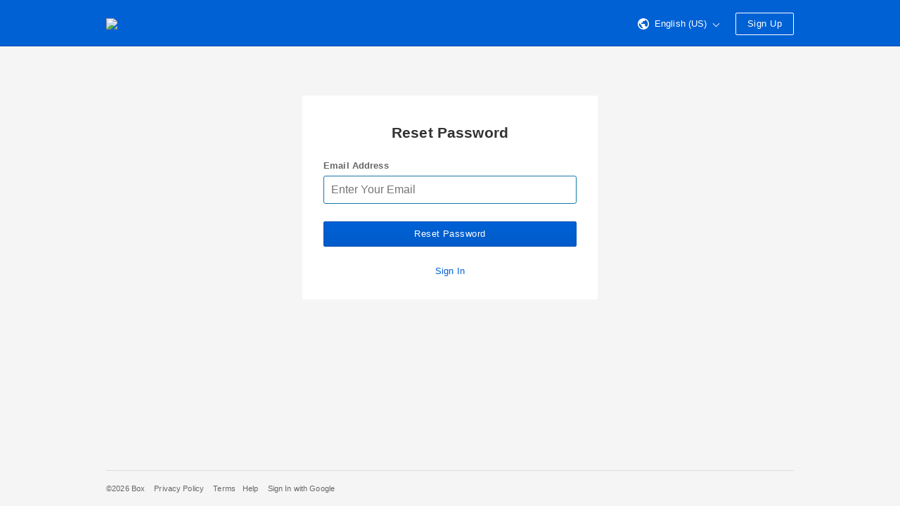

--- FILE ---
content_type: text/html; charset=utf-8
request_url: https://uscregsci.account.box.com/login/reset?redirect_url=https%3A%2F%2Fuscregsci.app.box.com%2Fs%2Ftf113lx6altccxrpzoq4qrx267rg1by1
body_size: 13592
content:
  <!DOCTYPE html><html lang="en-US" data-resin-client="web"><head><meta charset="utf-8"><meta http-equiv="X-UA-Compatible" content="IE=edge,chrome=1"><meta name="viewport" content="width=device-width, initial-scale=1.0"> <title>Box | Login</title>    <link rel="stylesheet" href="https://cdn01.boxcdn.net/webapp_assets/login/css/login-a61e2986c2.css">   <style id="head-custom-branding">

.main-header { background-color: #0061D5; border-bottom-color: #0050b1;
}

.main-header span,
.main-header .header-marketing-link,
.main-header .lnk,
.main-header .lnk:hover,
.main-header .btn,
.main-header .btn:hover,
.main-header .btn:active { border-color: #FFFFFF !important; color: #FFFFFF !important;
}

.main-header svg path { fill: #FFFFFF;
}

/* Common Elements */   

/* Button styles for overriding box-ui - overwrites styles in amsterdam/overrides/buttons.css */

.btn:focus { border: 1px solid #0061D5;
}

.btn-primary { background: -ms-linear-gradient(top, #0061D5 0%, #005cca 100%); /* IE10+ */ background-image: -webkit-linear-gradient(top, #0061D5 0%, #005cca 100%); background-image: linear-gradient(to bottom, #0061D5 0%, #005cca 100%); filter: progid:DXImageTransform.Microsoft.gradient(startColorstr='#0061D5', endColorstr='#005cca', GradientType=0); /* IE6-9 */ border: 1px solid #0050b1; color: #FFFFFF; transition: none;
    -webkit-transition: none;
}

.btn-primary:hover { background-color: #0065df; background-image: none; border-color: #0057c0; box-shadow: 0 1px 1px rgba(0, 0, 0, 0.15); color: #FFFFFF;
}

.btn-primary:focus { background-color: #0065df; background-image: none; border-color: #0057c0; box-shadow: inset 0 0 0 1px #d5e8fe, 0 1px 1px rgba(0, 0, 0, 0.1);
}

.btn-primary:active:hover,
.btn-primary:active { background-color: #0053b6; background-image: none; border-color: #004eac; box-shadow: inset 0 1px 1px rgba(0, 0, 0, 0.1);
} 
</style><link rel="apple-touch-icon" sizes="57x57" href="https://cdn01.boxcdn.net/_assets/img/favicons/apple-touch-icon-57x57-fLlEpj.png">
<link rel="apple-touch-icon" sizes="60x60" href="https://cdn01.boxcdn.net/_assets/img/favicons/apple-touch-icon-60x60-Uv0qzu.png">
<link rel="apple-touch-icon" sizes="72x72" href="https://cdn01.boxcdn.net/_assets/img/favicons/apple-touch-icon-72x72-7aVqne.png">
<link rel="apple-touch-icon" sizes="76x76" href="https://cdn01.boxcdn.net/_assets/img/favicons/apple-touch-icon-76x76-ZVGnRV.png">
<link rel="apple-touch-icon" sizes="114x114" href="https://cdn01.boxcdn.net/_assets/img/favicons/apple-touch-icon-114x114-busq-D.png">
<link rel="apple-touch-icon" sizes="120x120" href="https://cdn01.boxcdn.net/_assets/img/favicons/apple-touch-icon-120x120-K-u4U5.png">
<link rel="apple-touch-icon" sizes="144x144" href="https://cdn01.boxcdn.net/_assets/img/favicons/apple-touch-icon-144x144-va9pYs.png">
<link rel="apple-touch-icon" sizes="152x152" href="https://cdn01.boxcdn.net/_assets/img/favicons/apple-touch-icon-152x152-r5tWgh.png">
<link rel="apple-touch-icon" sizes="180x180" href="https://cdn01.boxcdn.net/_assets/img/favicons/apple-touch-icon-180x180-tV001c.png">
<link rel="icon" type="image/png" href="https://cdn01.boxcdn.net/_assets/img/favicons/favicon-32x32-VwW37b.png" sizes="32x32">
<link rel="icon" type="image/png" href="https://cdn01.boxcdn.net/_assets/img/favicons/android-chrome-192x192-96i97M.png" sizes="192x192">
<link rel="icon" type="image/png" href="https://cdn01.boxcdn.net/_assets/img/favicons/favicon-96x96-XU7UE1.png" sizes="96x96">
<link rel="icon" type="image/png" href="https://cdn01.boxcdn.net/_assets/img/favicons/favicon-16x16-_kQSW4.png" sizes="16x16">
<link rel="manifest" href="https://cdn01.boxcdn.net/_assets/img/favicons/manifest-rw1AEP.json">
<link rel="mask-icon" href="https://cdn01.boxcdn.net/_assets/img/favicons/safari-pinned-tab-jyt2W4.svg">
<link rel="shortcut icon" href="https://cdn01.boxcdn.net/_assets/img/favicons/favicon-yz-tj-.ico">
<meta name="msapplication-TileColor" content="#da532c">
<meta name="msapplication-TileImage" content="https://cdn01.boxcdn.net/_assets/img/favicons/mstile-144x144-pllCM8.png">
<meta name="msapplication-config" content="https://cdn01.boxcdn.net/_assets/img/favicons/browserconfig-fdBReK.xml">
<meta name="theme-color" content="#ffffff">
  </head><!--[if lte IE 9]><body class="ie ie9 lte_ie9" data-resin-application="login"><![endif]--><!--[if gt IE 9]><body data-resin-application="login"><![endif]--><!--[if !IE]><!--><body data-resin-application="login"><!--<![endif]--><div class="login-wrapper" data-resin-page="login">  <div class="main-header" data-module="login-header">
    <div class="header-inner">
        
        <a href="https://www.box.com/home" class="header-logo" aria-label="Visit the Box homepage" rel="noopener noreferrer">
            
                <img src="https://uscregsci.account.box.com/index.php?rm=pic_storage_auth&amp;pic=euks!pac3kv01![base64].." class="logo">
            
        </a>

        <div class="header-right">
            
                
<span class="header-language-selector menu-wrapper " tabindex="0">
    <a class="lnk" data-type="menu-toggle-button">
         <svg class="footer-icon-globe" viewBox="0 0 16 16" xmlns="http://www.w3.org/2000/svg"><path d="M8 0C3.57 0 0 3.57 0 8s3.57 8 8 8 8-3.57 8-8-3.57-8-8-8zm-.862 14.4C4.062 13.908 1.6 11.323 1.6 8c0-.492.123-.985.123-1.477l3.815 3.815v.862c0 .862.74 1.6 1.6 1.6v1.6zm5.54-2.092c-.247-.616-.863-1.108-1.478-1.108h-.862V8.738c0-.37-.246-.738-.738-.738H4.8V6.4h1.6c.492 0 .862-.37.862-.862V4.062h1.6c.86 0 1.6-.74 1.6-1.6v-.37C12.8 3.077 14.4 5.292 14.4 8c0 1.723-.615 3.2-1.723 4.308z" fill="#666" fill-rule="evenodd"/></svg>
        <span class="header-language-selector-text">English (US)</span>
        <span class="header-language-selector-arrow-down"></span>
    </a>

    <ul class="menu is-right-aligned header-language-selector-menu">
        
            <li class="header-language-selector-menu-item">
                <a href="/login/lang?lang=da-DK" class="menu-option">
                    Dansk
                </a>
            </li>
        
            <li class="header-language-selector-menu-item">
                <a href="/login/lang?lang=de-DE" class="menu-option">
                    Deutsch
                </a>
            </li>
        
            <li class="header-language-selector-menu-item">
                <a href="/login/lang?lang=en-AU" class="menu-option">
                    English (Australia)
                </a>
            </li>
        
            <li class="header-language-selector-menu-item">
                <a href="/login/lang?lang=en-CA" class="menu-option">
                    English (Canada)
                </a>
            </li>
        
            <li class="header-language-selector-menu-item">
                <a href="/login/lang?lang=en-GB" class="menu-option">
                    English (UK)
                </a>
            </li>
        
            <li class="header-language-selector-menu-item">
                <a href="/login/lang?lang=en-US" class="menu-option">
                    English (US)
                </a>
            </li>
        
            <li class="header-language-selector-menu-item">
                <a href="/login/lang?lang=es-ES" class="menu-option">
                    Español
                </a>
            </li>
        
            <li class="header-language-selector-menu-item">
                <a href="/login/lang?lang=es-419" class="menu-option">
                    Español (Latinoamérica)
                </a>
            </li>
        
            <li class="header-language-selector-menu-item">
                <a href="/login/lang?lang=fr-FR" class="menu-option">
                    Français
                </a>
            </li>
        
            <li class="header-language-selector-menu-item">
                <a href="/login/lang?lang=fr-CA" class="menu-option">
                    Français (Canada)
                </a>
            </li>
        
            <li class="header-language-selector-menu-item">
                <a href="/login/lang?lang=it-IT" class="menu-option">
                    Italiano
                </a>
            </li>
        
            <li class="header-language-selector-menu-item">
                <a href="/login/lang?lang=nl-NL" class="menu-option">
                    Nederlands
                </a>
            </li>
        
            <li class="header-language-selector-menu-item">
                <a href="/login/lang?lang=nb-NO" class="menu-option">
                    Norsk (Bokmål)
                </a>
            </li>
        
            <li class="header-language-selector-menu-item">
                <a href="/login/lang?lang=pl-PL" class="menu-option">
                    Polski
                </a>
            </li>
        
            <li class="header-language-selector-menu-item">
                <a href="/login/lang?lang=pt-BR" class="menu-option">
                    Português
                </a>
            </li>
        
            <li class="header-language-selector-menu-item">
                <a href="/login/lang?lang=fi-FI" class="menu-option">
                    Suomi
                </a>
            </li>
        
            <li class="header-language-selector-menu-item">
                <a href="/login/lang?lang=sv-SE" class="menu-option">
                    Svenska
                </a>
            </li>
        
            <li class="header-language-selector-menu-item">
                <a href="/login/lang?lang=tr-TR" class="menu-option">
                    Türkçe
                </a>
            </li>
        
            <li class="header-language-selector-menu-item">
                <a href="/login/lang?lang=ru-RU" class="menu-option">
                    Русский
                </a>
            </li>
        
            <li class="header-language-selector-menu-item">
                <a href="/login/lang?lang=hi-IN" class="menu-option">
                    हिन्दी
                </a>
            </li>
        
            <li class="header-language-selector-menu-item">
                <a href="/login/lang?lang=bn-IN" class="menu-option">
                    বাংলা
                </a>
            </li>
        
            <li class="header-language-selector-menu-item">
                <a href="/login/lang?lang=ja-JP" class="menu-option">
                    日本語
                </a>
            </li>
        
            <li class="header-language-selector-menu-item">
                <a href="/login/lang?lang=zh-CN" class="menu-option">
                    简体中文
                </a>
            </li>
        
            <li class="header-language-selector-menu-item">
                <a href="/login/lang?lang=zh-TW" class="menu-option">
                    繁體中文
                </a>
            </li>
        
            <li class="header-language-selector-menu-item">
                <a href="/login/lang?lang=ko-KR" class="menu-option">
                    한국어
                </a>
            </li>
        
    </ul>
</span>

            

            

            
                <a id="webapp-signup-button" class="btn header-sign-up" href="https://www.box.com/pricing" rel="noopener noreferrer">
                    
                    Sign Up
                </a>
            
        </div>
    </div>
</div>
  <div class="main-body is-narrow">   <form method="POST" action="/login/reset"><div class="login-container"> <h1>Reset Password</h1>  <label class="form-field"> <span>Email Address</span><input id="reset-password-email" type="email" name="login" class="inp-full-width" value="" required  placeholder="Enter Your Email"  title="Enter Your Email" autofocus></label><div class="form-buttons"><button id="reset-password" type="submit" class="btn btn-primary btn-full-width"> Reset Password</button></div><input type="hidden" name="request_token" value="28cdc41cb6c17da4488c1bd4fe3d2f7dc6ccb964a548e33beb488cf6c18e5088">  <div class="login-other-choices"> <a id="sign-in-reset-password" href="/login">Sign In</a></div></div></form> </div> 
 <div class="main-footer"><div class="main-footer-inner"><ul role="navigation" class="footer-navigation"><li class="copyright"><a href="/about-us" > &copy;2026 Box </a></li>    <li><a href="/legal_text/privacy_policy" target="_blank" rel="noopener noreferrer">Privacy Policy</a></li>  <li><a href="/legal_text/tos" target="_blank" rel="noopener noreferrer">Terms</a></li><li> <a href="https://community.box.com" target="_blank" rel="noopener noreferrer" id="footer_help_link">Help</a></li>     <li><a href="/integrations/googleplus/beginAuthorization?redirect_url=" rel="noopener noreferrer">Sign In with Google</a></li>  </ul></div></div>
   </div>




    <script type="text/javascript" src="https://cdn01.boxcdn.net/webapp_assets/login/js/login-7895417d3a.min.js"></script>


<script>
    window.Box = window.Box || {};
    Box.config = Box.config || {};
    Box.config.currentRm = 'amsterdam_login_reset';
    Box.config.requestToken = '28cdc41cb6c17da4488c1bd4fe3d2f7dc6ccb964a548e33beb488cf6c18e5088';
    Box.config.debug = 0;
    Box.config.locale = 'en-US';

    Box.config.isConsoleLoggingEnabled = 0;
    Box.config.shouldUseActiveXObjectJSRef = 1;
    Box.config.isMSEdgeSupportForBoxEditEnabled = 1;
    Box.config.isBoxToolsEdrSupportRequired = 0;
    Box.config.isSandbox = 0;

    
    window.onload = function() {
        if (Box.init) return;
        Box.Application.init(Box.config);
    };
    
</script>
<script src="data:text/javascript,Box.Application.init(Box.config);Box.init = true;" defer></script>
</body></html>
